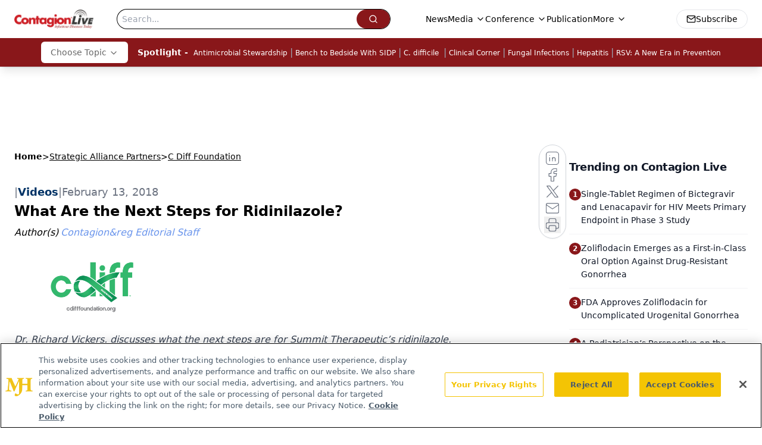

--- FILE ---
content_type: text/html; charset=utf-8
request_url: https://www.google.com/recaptcha/api2/aframe
body_size: 183
content:
<!DOCTYPE HTML><html><head><meta http-equiv="content-type" content="text/html; charset=UTF-8"></head><body><script nonce="cqmXPhrrX56Q5B7JDlYQKA">/** Anti-fraud and anti-abuse applications only. See google.com/recaptcha */ try{var clients={'sodar':'https://pagead2.googlesyndication.com/pagead/sodar?'};window.addEventListener("message",function(a){try{if(a.source===window.parent){var b=JSON.parse(a.data);var c=clients[b['id']];if(c){var d=document.createElement('img');d.src=c+b['params']+'&rc='+(localStorage.getItem("rc::a")?sessionStorage.getItem("rc::b"):"");window.document.body.appendChild(d);sessionStorage.setItem("rc::e",parseInt(sessionStorage.getItem("rc::e")||0)+1);localStorage.setItem("rc::h",'1765833048778');}}}catch(b){}});window.parent.postMessage("_grecaptcha_ready", "*");}catch(b){}</script></body></html>

--- FILE ---
content_type: application/javascript; charset=utf-8
request_url: https://www.contagionlive.com/_astro/custom-link.BXaFGH0S.js
body_size: 240
content:
import{j as i}from"./jsx-runtime.D3GSbgeI.js";import{l as s}from"./segmentApi.DB2jIwJl.js";import{R as m}from"./index.HXEJb8BZ.js";const r=t=>{const a=/([a-zA-Z0-9._%+-]+@[a-zA-Z0-9.-]+\.[a-zA-Z]{2,})/,e=t.match(a);return e?e[1]:null},c=t=>/^[a-zA-Z0-9._%+-]+@[a-zA-Z0-9.-]+\.[a-zA-Z]{2,}$/.test(t);function k({children:t,href:a,...e}){function o(){s(n)}if(!a)return i.jsx(m.Fragment,{children:t});let n=a;if(!a.startsWith("mailto:")){const l=r(a);l&&c(l)&&(n=`mailto:${l}`)}return i.jsx(i.Fragment,{children:m.isValidElement(t)?m.cloneElement(t,{onClick:o}):i.jsx("a",{href:n,...e,onClick:o,children:t})})}export{k as C};


--- FILE ---
content_type: text/plain; charset=utf-8
request_url: https://fp.contagionlive.com/q3vcDn/SJZm?q=vnFC4dZv8NpwPrIAgVP2
body_size: -57
content:
NGIPdXjKDLZOCWMHzx0d5zjGRNhOhzhPosszdF1vA/oOjEAzzAW6FL+toII5s2AgLtTUoMeBQTqmGphpJX3k/lKDyrGEvjk=

--- FILE ---
content_type: application/javascript
request_url: https://www.lightboxcdn.com/vendor/dd34042d-f628-4a77-ac39-38b1f3298207/lightbox.js?cb=1765833036187
body_size: 319
content:
(function(){if(window.location.href.indexOf('boxqamode')>0){window.sessionStorage.setItem('xdibx_boxqamode', 1);}var a=document,b=a.createElement('script');b.type='text/javascript';b.async=!0;b.src=(a.location.protocol.toString().indexOf('http') === 0 ? '' : 'https:') + '//www.lightboxcdn.com/vendor/dd34042d-f628-4a77-ac39-38b1f3298207/user'+((window.sessionStorage.getItem('xdibx_boxqamode')==1)?'_qa':'')+'.js?cb=639008819355596858';a=a.getElementsByTagName('script')[0];a.parentNode.insertBefore(b,a)})();

--- FILE ---
content_type: application/javascript; charset=utf-8
request_url: https://www.contagionlive.com/_astro/html-anchor-link.C9cMVVXt.js
body_size: 23824
content:
import{j as c}from"./jsx-runtime.D3GSbgeI.js";import{r as d,R as Y}from"./index.HXEJb8BZ.js";import{P as tr}from"./index.BySSNVN3.js";import{S as nr}from"./index.DjJH3ciU.js";import{u as Ye}from"./use-sanity-client.D46mWeQd.js";import{u as z}from"./url-for.BMmA5B1g.js";import rr from"./media-plugin.D6XBrIua.js";import Ie from"./external-link.WtEnJL32.js";import ir from"./internal-link.DoxPls8x.js";import{l as xe}from"./lib.CJN_2H5J.js";import{P as or}from"./index.D22jmrlf.js";import{g as yn}from"./_commonjsHelpers.D6-XlEtG.js";import{R as le}from"./index.CXOdIvep.js";import{_ as sr}from"./objectWithoutPropertiesLoose.Dsqj8S3w.js";import ar from"./multi-media.DfSxI-dW.js";import lr from"./audio.DfGWnx8p.js";import cr from"./FormManagerPlugin.CvH1nquV.js";import{a as ur}from"./video.C70uTbrW.js";import{a as fr}from"./_slug_.f21a30fd.B7tjNrSL.js";const Ue="https://cdn.sanity.io",dr=/^https:\/\/cdn\.sanity\./,pr=/^https:\/\/cdn\.[^/]+\/(images|files)\/[^/]+\/.*?[a-zA-Z0-9_]{24,40}.*$/,mr=/^([a-zA-Z0-9_]{24,40}|[a-f0-9]{40})+\.[a-z0-9]+$/,hr=/^([a-zA-Z0-9_]{24,40}|[a-f0-9]{40})-\d+x\d+\.[a-z0-9]+$/,wn=/^(images|files)\/([a-z0-9]+)\/([a-z0-9][-\w]*)\//,En=/^(?:image-(?:[a-zA-Z0-9_]{24,40}|[a-f0-9]{40})+-\d+x\d+-[a-z0-9]+|file-(?:[a-zA-Z0-9_]{24,40}|[a-f0-9]{40})+-[a-z0-9]+)$/;class gt extends Error{constructor(t,n="Failed to resolve asset ID from source"){super(n),this.unresolvable=!0,this.input=t}}function Se(e){return e!==null&&!Array.isArray(e)&&typeof e=="object"}function vr(e){return Se(e)&&typeof e._ref=="string"}function gr(e){return Se(e)&&typeof e._id=="string"}function xr(e){return Se(e)&&typeof e.path=="string"}function br(e){return Se(e)&&typeof e.url=="string"}function yr(e){const t=e;return Se(t)&&t.asset&&typeof t.asset=="object"}function jn(e){return dr.test(e)||pr.test(e)}function wr(e){if(wn.test(e))return e;if(!jn(e))throw new gt(`Failed to resolve path from URL "${e}"`);return new URL(e).pathname.replace(/^\/+/,"")}const Er="image-027401f31c3ac1e6d78c5d539ccd1beff72b9b11-2000x3000-jpg";function jr(e){const[,t,n,r]=e.split("-"),[i,o]=(n||"").split("x").map(Number);if(!t||!n||!r||!(i>0)||!(o>0))throw new Error(`Malformed asset ID '${e}'. Expected an id like "${Er}".`);return{type:"image",assetId:t,width:i,height:o,extension:r}}function ye(e){const t=Or(e),{width:n,height:r}=jr(t),i=n/r;return{width:n,height:r,aspectRatio:i}}function Or(e){const t=yr(e)?e.asset:e;let n="";if(typeof t=="string"?n=Rr(t):vr(t)?n=t._ref:gr(t)?n=t._id:xr(t)?n=ce(`${Ue}/${t.path}`):br(t)&&(n=ce(t.url)),!(n&&En.test(n)))throw new gt(e);return n}function Rr(e){if(En.test(e))return e;const t=jn(e)?new URL(e).pathname:e;if(t.indexOf("/images")===0||t.indexOf("/files")===0)return ce(e);if(wn.test(e))return ce(`${Ue}/${e}`);if(kr(e))return ce(`${Ue}/files/a/b/${e}`);if(Cr(e))return ce(`${Ue}/images/a/b/${e}`);throw new gt(e)}function ce(e){const t=wr(e),[n,,,r]=t.split("/");return`${n.replace(/s$/,"")}-${r.replace(/\./g,"-")}`}function Cr(e){return hr.test(e)}function kr(e){return mr.test(e)}const at=e=>{const{value:t,alt:n=""}=e.node;if(!t)return null;const{width:r,height:i}=ye(t),o=Ye();return c.jsx("div",{className:"relative flex flex-none items-center justify-center text-center",children:c.jsx(nr,{sanityClient:o,className:"object-contain",asset:t&&t.asset,width:r,height:i,alt:t?.alt?t.alt:n,title:t?.alt?t.alt:n,imageFit:t?.imageFit})})},Sr=e=>{const{showLightbox:t,lightboxImgSrc:n,closeLightbox:r,disableLightBox:i}=e,o=d.useRef(null),a=d.useRef(null),s=d.useCallback(l=>{l.stopPropagation(),o.current&&!o.current.contains(l.target)&&a.current&&r()},[o,a]);return d.useEffect(()=>(document.addEventListener("mousedown",s),()=>{document.removeEventListener("mousedown",s)}),[s]),c.jsx("div",{ref:a,className:`${!i&&t?"z-99 opacity-1 fixed bottom-0 right-0 top-0 z-[3000000] w-full bg-[rgba(0,0,0,0.7)] transition-opacity duration-500 ease-in":"top-[-100%] block w-[1px] overflow-hidden opacity-0 transition-opacity duration-500 ease-in-out"}`,children:c.jsx("img",{className:`${t?"absolute inset-0 m-auto box-border max-h-[90vh] max-w-[85vw] border-[3px] border-solid border-white shadow-[0px_0px_8px_rgba(0,0,0,0.3)] transition duration-500 ease-in-out":"absolute inset-0 m-auto box-border max-h-[0%] max-w-[0%] border-[3px] border-solid border-white shadow-[0px_0px_8px_rgba(0,0,0,0.3)] transition duration-500 ease-in-out"}`,ref:o,src:n})})};function Bt(e=[]){return e.map(t=>t._type!=="block"||!t.children?"":t.children.map(n=>n.text).join("")).join(`

`)}const $r=e=>{const{value:t}=e,n=Ye();if(!t.asset)return null;let{caption:r,imgcaption:i,alt:o,widthP:a,alignment:s="",disableTextWrap:l,disableLightBox:u,link:f,class_name:v="",blank:g}=t;const[h,x]=d.useState(!1);s&&(s=s.trim());const[p,m]=d.useState(!1),[w,b]=d.useState(!1),[O,y]=d.useState(!1);d.useEffect(()=>{window&&window.innerWidth>=1500?b(!0):window&&window.innerWidth<1e3?m(!0):m(!1),y(!0)},[]),a||(a="auto");const j=z(n,t);let E=new RegExp(/[^\s]+(.*?).(jpg|jpeg|png|gif|JPG|JPEG|PNG|GIF)$/);f&&E.test(f)&&(f="");const R=d.useCallback(()=>{x(!0)},[t,n]),C={width:!p&&l&&a!="auto"?`${a}%`:p||l?"100%":a==="auto"&&(!s||s=="")?"30%":`${a}%`,float:p||l?"none":`${s}`,maxWidth:v==="disableMaxWidth"?"unset":w?"700px":p?"100%":"525px",margin:p?"":`${s=="left"?"0 1.5rem 1.5rem 0":s=="right"?"0 0 1.5rem 1.5rem":"0 auto 1rem"}`,clear:"both",...!u&&{cursor:"pointer"}},k=l?`w-[100%] float-${C.float} clear-${C.clear}`:"";return O?c.jsxs("div",{className:`${s===""?"flex justify-center":`${k}`}`,children:[c.jsxs("div",{style:C,onClick:R,className:`figure ${v}`,children:[f?c.jsxs("a",{target:g?"_blank":"_self",href:f,children:[c.jsx(at,{node:{value:t,alt:o||(i?.length?Bt(i):"")}}),r&&c.jsx("p",{style:{maxWidth:ye(t).width},className:"mx-auto text-sm italic text-gray-500",children:r}),i&&c.jsx("div",{style:{maxWidth:ye(t).width},id:"image-caption",className:"mx-auto italic text-gray-500",children:c.jsx(V,{data:i})})]}):c.jsxs("div",{className:"text-center",children:[c.jsx(at,{node:{value:t,alt:o||(i?.length?Bt(i):"")}}),r&&c.jsx("p",{style:{maxWidth:ye(t).width},className:"mx-auto text-sm italic text-gray-500",children:r}),i&&c.jsx("div",{id:"image-caption",style:{maxWidth:ye(t).width},className:"mx-auto italic text-gray-500",children:c.jsx(V,{data:i})})]}),c.jsx(Sr,{showLightbox:h,lightboxImgSrc:j,disableLightBox:u,closeLightbox:()=>{x(!1)}})]}),c.jsx("style",{children:`
          #image-caption p {
            font-size: 12px;
            max-width: ${C.maxWidth||"200px"};
            margin: 0 auto;
            text-align: center;
          }
          `})]}):null},Tr=e=>{const{cell:{content:t},showBorders:n,borderWidth:r,borderColor:i,isLastCell:o}=e,a=()=>n?o?{borderLeft:`${r}px solid ${i}`,borderRight:`${r}px solid ${i}`}:{borderLeft:`${r}px solid ${i}`}:null;return c.jsx("div",{className:"w-full p-2",style:a(),children:t&&t.map(s=>c.jsx(V,{data:s},s._key))})},Nr=e=>{const{row:{cells:t},showBorders:n,borderWidth:r,borderColor:i,isLastRow:o}=e,a=()=>n?o?{borderTop:`${r}px solid ${i}`,borderBottom:`${r}px solid ${i}`}:{borderTop:`${r}px solid ${i}`}:null;return c.jsx("div",{style:a(),className:"flex",children:t&&t.map((s,l)=>c.jsx(Tr,{cell:s,showBorders:n,borderWidth:r,borderColor:i,isLastCell:l===t.length-1},s._key))})},_t=e=>{const{rows:t,showBorders:n,borderWidth:r,borderColor:i}=e.node,o=()=>{if(!i)return"#000";const{rgb:{r:a,g:s,b:l,a:u}}=i;return`rgba(${a}, ${s}, ${l}, ${u})`};return c.jsx("div",{className:"mt-4 overflow-x-auto sm:max-w-full",children:c.jsx("div",{className:"table w-full border-collapse",children:t&&t.map((a,s)=>c.jsx(Nr,{row:a,showBorders:n??!1,borderWidth:r??1,borderColor:o(),isLastRow:s===t.length-1},a._key))})})},Ft=50,Pr=e=>{const{value:{id:t="",content:n=[],articleId:r}}=e,i=t||(r?`${t}-${r}`:"");d.useEffect(()=>{const s=setTimeout(()=>{const l=window.location.hash;if(l){const u=l.slice(1),f=document.getElementById(u);if(f){const v=h=>h.offsetTop+(h.offsetParent&&v(h.offsetParent)),g=v(f);window.scrollTo({top:g-175,left:0,behavior:"smooth"})}}},250);return()=>{clearTimeout(s)}},[]);const[o,a]=d.useState(0);return d.useEffect(()=>{const s=document.querySelector("#navbar-ham"),l=document.querySelector("header");s?a(s.offsetHeight):l&&a(l.offsetHeight),history.scrollRestoration="manual"},[]),c.jsx(c.Fragment,{children:c.jsx("div",{className:`before:content-[' '] before:block before:mt-[-${o+Ft}px] before:h-[${o+Ft}px] before:pointer-events-none before:invisible`,id:i,children:c.jsx(V,{data:n})})})},Lr=["position","inset","gap","justifyContent","alignItems","flexDirection","color","backgroundColor","padding","margin","fontSize","fontWeight","borderRadius","boxShadow","minHeight","maxHeight","minWidth","maxWidth","width","height","flexGrow","flexShrink","flexBasis","flex","flexWrap","borderTop","borderBottom","borderLeft","borderRight","border","textAlign","textDecoration","textTransform","lineHeight","fontStyle","backgroundImage","backgroundSize","backgroundPosition","backgroundRepeat","lineHeight"],Be=(e,t)=>{if(!e)return{};const r={...Object.keys(e).reduce((i,o)=>{if(Lr.includes(o)){if(o==="flexDirection")return i;if(o==="backgroundColor")return i.background=e[o],i;if(o==="backgroundImage"){const a=z(t,e[o]);return i.background=`url(${a})`,i}i[o]=e[o]}return i},{})};return r.backgroundImage&&(r.backgroundImage=`url(${z(t,r.backgroundImage)})`),r};function On({value:e}){const t=Ye();if(!e)return null;const{flexDirection:n="row",mobileCol:r=!0,desktopOnly:i=!1,mobileOnly:o=!1}=e,a=Be({...e.styling,...e.flexContainer,...e.flexContainer?.styling,...e},t);return c.jsx("div",{id:e?.flexContainerName?e.flexContainerName.toLowerCase().split(" ").join().replace(/[^a-zA-Z0-9]/g,""):"",style:a,className:`flex-1 ${i?"hidden md:flex":o?"flex md:hidden":"flex"} ${r==!0?"flex-col md:flex-row":n==="row"?"flex-row":"flex-col"}`,children:e?.flexChildren?.map((s,l)=>{const u=s._type;if(u==="flexText")return c.jsx("div",{style:Be(s,t),className:"",dangerouslySetInnerHTML:{__html:s.text}},l);if(u==="flexImage")return c.jsx("div",{className:"relative text-center",children:c.jsx("img",{src:z(t,s),className:"object-contain",width:s.imgWidth,height:s.imgHeight,alt:s.alt||""})},l);if(u==="flexButton"){const f=`
          #flexButton-${s._key}:hover {
            ${s.hoverBackgroundColor?`background: ${s.hoverBackgroundColor} !important;`:""}
           ${s.hoverColor?`color: ${s.hoverColor} !important;`:""}

          }
        `;return c.jsxs("button",{id:"flexButton-"+s._key,style:Be({...s,...s.flexButton},t),className:"w-full rounded-md px-4 py-2 transition-all",children:[c.jsx("a",{href:s.href,children:c.jsx("div",{className:"w-full",children:c.jsx(V,{data:s.flexButton.flexChildrenTextItem},s._key)})}),c.jsx("style",{children:f})]},l)}return u==="flexContainer"?c.jsx(On,{value:{...s}},l):c.jsx("div",{style:Be(s,t),className:"w-full flex-1",children:c.jsx(V,{data:s.flexChildrenTextItem},s._key)})})})}var rt={exports:{}};/*!
	Copyright (c) 2018 Jed Watson.
	Licensed under the MIT License (MIT), see
	http://jedwatson.github.io/classnames
*/var Wt;function Ar(){return Wt||(Wt=1,function(e){(function(){var t={}.hasOwnProperty;function n(){for(var o="",a=0;a<arguments.length;a++){var s=arguments[a];s&&(o=i(o,r(s)))}return o}function r(o){if(typeof o=="string"||typeof o=="number")return o;if(typeof o!="object")return"";if(Array.isArray(o))return n.apply(null,o);if(o.toString!==Object.prototype.toString&&!o.toString.toString().includes("[native code]"))return o.toString();var a="";for(var s in o)t.call(o,s)&&o[s]&&(a=i(a,s));return a}function i(o,a){return a?o?o+" "+a:o+a:o}e.exports?(n.default=n,e.exports=n):window.classNames=n})()}(rt)),rt.exports}var Dr=Ar();const he=yn(Dr);function Mr(e,t,n){var r=d.useRef(e!==void 0),i=d.useState(t),o=i[0],a=i[1],s=e!==void 0,l=r.current;return r.current=s,!s&&l&&o!==t&&a(t),[s?e:o,d.useCallback(function(u){for(var f=arguments.length,v=new Array(f>1?f-1:0),g=1;g<f;g++)v[g-1]=arguments[g];n&&n.apply(void 0,[u].concat(v)),a(u)},[n])]}function lt(e,t){return lt=Object.setPrototypeOf?Object.setPrototypeOf.bind():function(n,r){return n.__proto__=r,n},lt(e,t)}function Ir(e,t){e.prototype=Object.create(t.prototype),e.prototype.constructor=e,lt(e,t)}const Br=["xxl","xl","lg","md","sm","xs"],_r="xs",xt=d.createContext({prefixes:{},breakpoints:Br,minBreakpoint:_r}),{Consumer:Bs,Provider:_s}=xt;function ue(e,t){const{prefixes:n}=d.useContext(xt);return e||n[t]||t}function Rn(){const{dir:e}=d.useContext(xt);return e==="rtl"}function Ke(e){return e&&e.ownerDocument||document}function Fr(e){var t=Ke(e);return t&&t.defaultView||window}function Wr(e,t){return Fr(e).getComputedStyle(e,t)}var Hr=/([A-Z])/g;function zr(e){return e.replace(Hr,"-$1").toLowerCase()}var Ur=/^ms-/;function _e(e){return zr(e).replace(Ur,"-ms-")}var Vr=/^((translate|rotate|scale)(X|Y|Z|3d)?|matrix(3d)?|perspective|skew(X|Y)?)$/i;function Xr(e){return!!(e&&Vr.test(e))}function Cn(e,t){var n="",r="";if(typeof t=="string")return e.style.getPropertyValue(_e(t))||Wr(e).getPropertyValue(_e(t));Object.keys(t).forEach(function(i){var o=t[i];!o&&o!==0?e.style.removeProperty(_e(i)):Xr(i)?r+=i+"("+o+") ":n+=_e(i)+": "+o+";"}),r&&(n+="transform: "+r+";"),e.style.cssText+=";"+n}const Ht={disabled:!1},kn=Y.createContext(null);var qr=function(t){return t.scrollTop},we="unmounted",te="exited",G="entering",ne="entered",ct="exiting",X=function(e){Ir(t,e);function t(r,i){var o;o=e.call(this,r,i)||this;var a=i,s=a&&!a.isMounting?r.enter:r.appear,l;return o.appearStatus=null,r.in?s?(l=te,o.appearStatus=G):l=ne:r.unmountOnExit||r.mountOnEnter?l=we:l=te,o.state={status:l},o.nextCallback=null,o}t.getDerivedStateFromProps=function(i,o){var a=i.in;return a&&o.status===we?{status:te}:null};var n=t.prototype;return n.componentDidMount=function(){this.updateStatus(!0,this.appearStatus)},n.componentDidUpdate=function(i){var o=null;if(i!==this.props){var a=this.state.status;this.props.in?a!==G&&a!==ne&&(o=G):(a===G||a===ne)&&(o=ct)}this.updateStatus(!1,o)},n.componentWillUnmount=function(){this.cancelNextCallback()},n.getTimeouts=function(){var i=this.props.timeout,o,a,s;return o=a=s=i,i!=null&&typeof i!="number"&&(o=i.exit,a=i.enter,s=i.appear!==void 0?i.appear:a),{exit:o,enter:a,appear:s}},n.updateStatus=function(i,o){if(i===void 0&&(i=!1),o!==null)if(this.cancelNextCallback(),o===G){if(this.props.unmountOnExit||this.props.mountOnEnter){var a=this.props.nodeRef?this.props.nodeRef.current:le.findDOMNode(this);a&&qr(a)}this.performEnter(i)}else this.performExit();else this.props.unmountOnExit&&this.state.status===te&&this.setState({status:we})},n.performEnter=function(i){var o=this,a=this.props.enter,s=this.context?this.context.isMounting:i,l=this.props.nodeRef?[s]:[le.findDOMNode(this),s],u=l[0],f=l[1],v=this.getTimeouts(),g=s?v.appear:v.enter;if(!i&&!a||Ht.disabled){this.safeSetState({status:ne},function(){o.props.onEntered(u)});return}this.props.onEnter(u,f),this.safeSetState({status:G},function(){o.props.onEntering(u,f),o.onTransitionEnd(g,function(){o.safeSetState({status:ne},function(){o.props.onEntered(u,f)})})})},n.performExit=function(){var i=this,o=this.props.exit,a=this.getTimeouts(),s=this.props.nodeRef?void 0:le.findDOMNode(this);if(!o||Ht.disabled){this.safeSetState({status:te},function(){i.props.onExited(s)});return}this.props.onExit(s),this.safeSetState({status:ct},function(){i.props.onExiting(s),i.onTransitionEnd(a.exit,function(){i.safeSetState({status:te},function(){i.props.onExited(s)})})})},n.cancelNextCallback=function(){this.nextCallback!==null&&(this.nextCallback.cancel(),this.nextCallback=null)},n.safeSetState=function(i,o){o=this.setNextCallback(o),this.setState(i,o)},n.setNextCallback=function(i){var o=this,a=!0;return this.nextCallback=function(s){a&&(a=!1,o.nextCallback=null,i(s))},this.nextCallback.cancel=function(){a=!1},this.nextCallback},n.onTransitionEnd=function(i,o){this.setNextCallback(o);var a=this.props.nodeRef?this.props.nodeRef.current:le.findDOMNode(this),s=i==null&&!this.props.addEndListener;if(!a||s){setTimeout(this.nextCallback,0);return}if(this.props.addEndListener){var l=this.props.nodeRef?[this.nextCallback]:[a,this.nextCallback],u=l[0],f=l[1];this.props.addEndListener(u,f)}i!=null&&setTimeout(this.nextCallback,i)},n.render=function(){var i=this.state.status;if(i===we)return null;var o=this.props,a=o.children;o.in,o.mountOnEnter,o.unmountOnExit,o.appear,o.enter,o.exit,o.timeout,o.addEndListener,o.onEnter,o.onEntering,o.onEntered,o.onExit,o.onExiting,o.onExited,o.nodeRef;var s=sr(o,["children","in","mountOnEnter","unmountOnExit","appear","enter","exit","timeout","addEndListener","onEnter","onEntering","onEntered","onExit","onExiting","onExited","nodeRef"]);return Y.createElement(kn.Provider,{value:null},typeof a=="function"?a(i,s):Y.cloneElement(Y.Children.only(a),s))},t}(Y.Component);X.contextType=kn;X.propTypes={};function ae(){}X.defaultProps={in:!1,mountOnEnter:!1,unmountOnExit:!1,appear:!1,enter:!0,exit:!0,onEnter:ae,onEntering:ae,onEntered:ae,onExit:ae,onExiting:ae,onExited:ae};X.UNMOUNTED=we;X.EXITED=te;X.ENTERING=G;X.ENTERED=ne;X.EXITING=ct;function Gr(e){return e.code==="Escape"||e.keyCode===27}function Yr(){const e=d.version.split(".");return{major:+e[0],minor:+e[1],patch:+e[2]}}function $e(e){if(!e||typeof e=="function")return null;const{major:t}=Yr();return t>=19?e.props.ref:e.ref}const bt=!!(typeof window<"u"&&window.document&&window.document.createElement);var ut=!1,ft=!1;try{var it={get passive(){return ut=!0},get once(){return ft=ut=!0}};bt&&(window.addEventListener("test",it,it),window.removeEventListener("test",it,!0))}catch{}function Kr(e,t,n,r){if(r&&typeof r!="boolean"&&!ft){var i=r.once,o=r.capture,a=n;!ft&&i&&(a=n.__once||function s(l){this.removeEventListener(t,s,o),n.call(this,l)},n.__once=a),e.addEventListener(t,a,ut?r:o)}e.addEventListener(t,n,r)}function Zr(e,t,n,r){var i=r&&typeof r!="boolean"?r.capture:r;e.removeEventListener(t,n,i),n.__once&&e.removeEventListener(t,n.__once,i)}function re(e,t,n,r){return Kr(e,t,n,r),function(){Zr(e,t,n,r)}}function Jr(e,t,n,r){if(r===void 0&&(r=!0),e){var i=document.createEvent("HTMLEvents");i.initEvent(t,n,r),e.dispatchEvent(i)}}function Qr(e){var t=Cn(e,"transitionDuration")||"",n=t.indexOf("ms")===-1?1e3:1;return parseFloat(t)*n}function ei(e,t,n){n===void 0&&(n=5);var r=!1,i=setTimeout(function(){r||Jr(e,"transitionend",!0)},t+n),o=re(e,"transitionend",function(){r=!0},{once:!0});return function(){clearTimeout(i),o()}}function ti(e,t,n,r){n==null&&(n=Qr(e)||0);var i=ei(e,n,r),o=re(e,"transitionend",t);return function(){i(),o()}}function zt(e,t){const n=Cn(e,t)||"",r=n.indexOf("ms")===-1?1e3:1;return parseFloat(n)*r}function ni(e,t){const n=zt(e,"transitionDuration"),r=zt(e,"transitionDelay"),i=ti(e,o=>{o.target===e&&(i(),t(o))},n+r)}function ri(e){e.offsetHeight}const Ut=e=>!e||typeof e=="function"?e:t=>{e.current=t};function ii(e,t){const n=Ut(e),r=Ut(t);return i=>{n&&n(i),r&&r(i)}}function yt(e,t){return d.useMemo(()=>ii(e,t),[e,t])}function qe(e){return e&&"setState"in e?le.findDOMNode(e):e??null}const Sn=Y.forwardRef(({onEnter:e,onEntering:t,onEntered:n,onExit:r,onExiting:i,onExited:o,addEndListener:a,children:s,childRef:l,...u},f)=>{const v=d.useRef(null),g=yt(v,l),h=E=>{g(qe(E))},x=E=>R=>{E&&v.current&&E(v.current,R)},p=d.useCallback(x(e),[e]),m=d.useCallback(x(t),[t]),w=d.useCallback(x(n),[n]),b=d.useCallback(x(r),[r]),O=d.useCallback(x(i),[i]),y=d.useCallback(x(o),[o]),j=d.useCallback(x(a),[a]);return c.jsx(X,{ref:f,...u,onEnter:p,onEntered:w,onEntering:m,onExit:b,onExited:y,onExiting:O,addEndListener:j,nodeRef:v,children:typeof s=="function"?(E,R)=>s(E,{...R,ref:h}):Y.cloneElement(s,{ref:h})})});Sn.displayName="TransitionWrapper";function oi(e){const t=d.useRef(e);return d.useEffect(()=>{t.current=e},[e]),t}function si(e){const t=oi(e);return d.useCallback(function(...n){return t.current&&t.current(...n)},[t])}function Vt(){return d.useState(null)}function ai(e){const t=d.useRef(e);return d.useEffect(()=>{t.current=e},[e]),t}function Re(e){const t=ai(e);return d.useCallback(function(...n){return t.current&&t.current(...n)},[t])}function li(){const e=d.useRef(!0),t=d.useRef(()=>e.current);return d.useEffect(()=>(e.current=!0,()=>{e.current=!1}),[]),t.current}const ci=typeof global<"u"&&global.navigator&&global.navigator.product==="ReactNative",ui=typeof document<"u",Xt=ui||ci?d.useLayoutEffect:d.useEffect,fi={[G]:"show",[ne]:"show"},dt=d.forwardRef(({className:e,children:t,transitionClasses:n={},onEnter:r,...i},o)=>{const a={in:!1,timeout:300,mountOnEnter:!1,unmountOnExit:!1,appear:!1,...i},s=d.useCallback((l,u)=>{ri(l),r?.(l,u)},[r]);return c.jsx(Sn,{ref:o,addEndListener:ni,...a,onEnter:s,childRef:$e(t),children:(l,u)=>d.cloneElement(t,{...u,className:he("fade",e,t.props.className,fi[l],n[l])})})});dt.displayName="Fade";function di(){const e=d.useRef(!0),t=d.useRef(()=>e.current);return d.useEffect(()=>(e.current=!0,()=>{e.current=!1}),[]),t.current}function pi(e){const t=d.useRef(e);return t.current=e,t}function mi(e){const t=pi(e);d.useEffect(()=>()=>t.current(),[])}const pt=2**31-1;function $n(e,t,n){const r=n-Date.now();e.current=r<=pt?setTimeout(t,r):setTimeout(()=>$n(e,t,n),pt)}function hi(){const e=di(),t=d.useRef();return mi(()=>clearTimeout(t.current)),d.useMemo(()=>{const n=()=>clearTimeout(t.current);function r(i,o=0){e()&&(n(),o<=pt?t.current=setTimeout(i,o):$n(t,i,Date.now()+o))}return{set:r,clear:n,handleRef:t}},[])}var qt=Object.prototype.hasOwnProperty;function Gt(e,t,n){for(n of e.keys())if(Ee(n,t))return n}function Ee(e,t){var n,r,i;if(e===t)return!0;if(e&&t&&(n=e.constructor)===t.constructor){if(n===Date)return e.getTime()===t.getTime();if(n===RegExp)return e.toString()===t.toString();if(n===Array){if((r=e.length)===t.length)for(;r--&&Ee(e[r],t[r]););return r===-1}if(n===Set){if(e.size!==t.size)return!1;for(r of e)if(i=r,i&&typeof i=="object"&&(i=Gt(t,i),!i)||!t.has(i))return!1;return!0}if(n===Map){if(e.size!==t.size)return!1;for(r of e)if(i=r[0],i&&typeof i=="object"&&(i=Gt(t,i),!i)||!Ee(r[1],t.get(i)))return!1;return!0}if(n===ArrayBuffer)e=new Uint8Array(e),t=new Uint8Array(t);else if(n===DataView){if((r=e.byteLength)===t.byteLength)for(;r--&&e.getInt8(r)===t.getInt8(r););return r===-1}if(ArrayBuffer.isView(e)){if((r=e.byteLength)===t.byteLength)for(;r--&&e[r]===t[r];);return r===-1}if(!n||typeof e=="object"){r=0;for(n in e)if(qt.call(e,n)&&++r&&!qt.call(t,n)||!(n in t)||!Ee(e[n],t[n]))return!1;return Object.keys(t).length===r}}return e!==e&&t!==t}function vi(e){const t=li();return[e[0],d.useCallback(n=>{if(t())return e[1](n)},[t,e[1]])]}var L="top",B="bottom",_="right",A="left",wt="auto",Te=[L,B,_,A],fe="start",Ce="end",gi="clippingParents",Tn="viewport",be="popper",xi="reference",Yt=Te.reduce(function(e,t){return e.concat([t+"-"+fe,t+"-"+Ce])},[]),Nn=[].concat(Te,[wt]).reduce(function(e,t){return e.concat([t,t+"-"+fe,t+"-"+Ce])},[]),bi="beforeRead",yi="read",wi="afterRead",Ei="beforeMain",ji="main",Oi="afterMain",Ri="beforeWrite",Ci="write",ki="afterWrite",Si=[bi,yi,wi,Ei,ji,Oi,Ri,Ci,ki];function W(e){return e.split("-")[0]}function I(e){if(e==null)return window;if(e.toString()!=="[object Window]"){var t=e.ownerDocument;return t&&t.defaultView||window}return e}function oe(e){var t=I(e).Element;return e instanceof t||e instanceof Element}function H(e){var t=I(e).HTMLElement;return e instanceof t||e instanceof HTMLElement}function Et(e){if(typeof ShadowRoot>"u")return!1;var t=I(e).ShadowRoot;return e instanceof t||e instanceof ShadowRoot}var ie=Math.max,Ge=Math.min,de=Math.round;function mt(){var e=navigator.userAgentData;return e!=null&&e.brands&&Array.isArray(e.brands)?e.brands.map(function(t){return t.brand+"/"+t.version}).join(" "):navigator.userAgent}function Pn(){return!/^((?!chrome|android).)*safari/i.test(mt())}function pe(e,t,n){t===void 0&&(t=!1),n===void 0&&(n=!1);var r=e.getBoundingClientRect(),i=1,o=1;t&&H(e)&&(i=e.offsetWidth>0&&de(r.width)/e.offsetWidth||1,o=e.offsetHeight>0&&de(r.height)/e.offsetHeight||1);var a=oe(e)?I(e):window,s=a.visualViewport,l=!Pn()&&n,u=(r.left+(l&&s?s.offsetLeft:0))/i,f=(r.top+(l&&s?s.offsetTop:0))/o,v=r.width/i,g=r.height/o;return{width:v,height:g,top:f,right:u+v,bottom:f+g,left:u,x:u,y:f}}function jt(e){var t=pe(e),n=e.offsetWidth,r=e.offsetHeight;return Math.abs(t.width-n)<=1&&(n=t.width),Math.abs(t.height-r)<=1&&(r=t.height),{x:e.offsetLeft,y:e.offsetTop,width:n,height:r}}function Ln(e,t){var n=t.getRootNode&&t.getRootNode();if(e.contains(t))return!0;if(n&&Et(n)){var r=t;do{if(r&&e.isSameNode(r))return!0;r=r.parentNode||r.host}while(r)}return!1}function K(e){return e?(e.nodeName||"").toLowerCase():null}function U(e){return I(e).getComputedStyle(e)}function $i(e){return["table","td","th"].indexOf(K(e))>=0}function Z(e){return((oe(e)?e.ownerDocument:e.document)||window.document).documentElement}function Ze(e){return K(e)==="html"?e:e.assignedSlot||e.parentNode||(Et(e)?e.host:null)||Z(e)}function Kt(e){return!H(e)||U(e).position==="fixed"?null:e.offsetParent}function Ti(e){var t=/firefox/i.test(mt()),n=/Trident/i.test(mt());if(n&&H(e)){var r=U(e);if(r.position==="fixed")return null}var i=Ze(e);for(Et(i)&&(i=i.host);H(i)&&["html","body"].indexOf(K(i))<0;){var o=U(i);if(o.transform!=="none"||o.perspective!=="none"||o.contain==="paint"||["transform","perspective"].indexOf(o.willChange)!==-1||t&&o.willChange==="filter"||t&&o.filter&&o.filter!=="none")return i;i=i.parentNode}return null}function Ne(e){for(var t=I(e),n=Kt(e);n&&$i(n)&&U(n).position==="static";)n=Kt(n);return n&&(K(n)==="html"||K(n)==="body"&&U(n).position==="static")?t:n||Ti(e)||t}function Ot(e){return["top","bottom"].indexOf(e)>=0?"x":"y"}function je(e,t,n){return ie(e,Ge(t,n))}function Ni(e,t,n){var r=je(e,t,n);return r>n?n:r}function An(){return{top:0,right:0,bottom:0,left:0}}function Dn(e){return Object.assign({},An(),e)}function Mn(e,t){return t.reduce(function(n,r){return n[r]=e,n},{})}var Pi=function(t,n){return t=typeof t=="function"?t(Object.assign({},n.rects,{placement:n.placement})):t,Dn(typeof t!="number"?t:Mn(t,Te))};function Li(e){var t,n=e.state,r=e.name,i=e.options,o=n.elements.arrow,a=n.modifiersData.popperOffsets,s=W(n.placement),l=Ot(s),u=[A,_].indexOf(s)>=0,f=u?"height":"width";if(!(!o||!a)){var v=Pi(i.padding,n),g=jt(o),h=l==="y"?L:A,x=l==="y"?B:_,p=n.rects.reference[f]+n.rects.reference[l]-a[l]-n.rects.popper[f],m=a[l]-n.rects.reference[l],w=Ne(o),b=w?l==="y"?w.clientHeight||0:w.clientWidth||0:0,O=p/2-m/2,y=v[h],j=b-g[f]-v[x],E=b/2-g[f]/2+O,R=je(y,E,j),C=l;n.modifiersData[r]=(t={},t[C]=R,t.centerOffset=R-E,t)}}function Ai(e){var t=e.state,n=e.options,r=n.element,i=r===void 0?"[data-popper-arrow]":r;i!=null&&(typeof i=="string"&&(i=t.elements.popper.querySelector(i),!i)||Ln(t.elements.popper,i)&&(t.elements.arrow=i))}const Di={name:"arrow",enabled:!0,phase:"main",fn:Li,effect:Ai,requires:["popperOffsets"],requiresIfExists:["preventOverflow"]};function me(e){return e.split("-")[1]}var Mi={top:"auto",right:"auto",bottom:"auto",left:"auto"};function Ii(e,t){var n=e.x,r=e.y,i=t.devicePixelRatio||1;return{x:de(n*i)/i||0,y:de(r*i)/i||0}}function Zt(e){var t,n=e.popper,r=e.popperRect,i=e.placement,o=e.variation,a=e.offsets,s=e.position,l=e.gpuAcceleration,u=e.adaptive,f=e.roundOffsets,v=e.isFixed,g=a.x,h=g===void 0?0:g,x=a.y,p=x===void 0?0:x,m=typeof f=="function"?f({x:h,y:p}):{x:h,y:p};h=m.x,p=m.y;var w=a.hasOwnProperty("x"),b=a.hasOwnProperty("y"),O=A,y=L,j=window;if(u){var E=Ne(n),R="clientHeight",C="clientWidth";if(E===I(n)&&(E=Z(n),U(E).position!=="static"&&s==="absolute"&&(R="scrollHeight",C="scrollWidth")),E=E,i===L||(i===A||i===_)&&o===Ce){y=B;var k=v&&E===j&&j.visualViewport?j.visualViewport.height:E[R];p-=k-r.height,p*=l?1:-1}if(i===A||(i===L||i===B)&&o===Ce){O=_;var S=v&&E===j&&j.visualViewport?j.visualViewport.width:E[C];h-=S-r.width,h*=l?1:-1}}var $=Object.assign({position:s},u&&Mi),D=f===!0?Ii({x:h,y:p},I(n)):{x:h,y:p};if(h=D.x,p=D.y,l){var T;return Object.assign({},$,(T={},T[y]=b?"0":"",T[O]=w?"0":"",T.transform=(j.devicePixelRatio||1)<=1?"translate("+h+"px, "+p+"px)":"translate3d("+h+"px, "+p+"px, 0)",T))}return Object.assign({},$,(t={},t[y]=b?p+"px":"",t[O]=w?h+"px":"",t.transform="",t))}function Bi(e){var t=e.state,n=e.options,r=n.gpuAcceleration,i=r===void 0?!0:r,o=n.adaptive,a=o===void 0?!0:o,s=n.roundOffsets,l=s===void 0?!0:s,u={placement:W(t.placement),variation:me(t.placement),popper:t.elements.popper,popperRect:t.rects.popper,gpuAcceleration:i,isFixed:t.options.strategy==="fixed"};t.modifiersData.popperOffsets!=null&&(t.styles.popper=Object.assign({},t.styles.popper,Zt(Object.assign({},u,{offsets:t.modifiersData.popperOffsets,position:t.options.strategy,adaptive:a,roundOffsets:l})))),t.modifiersData.arrow!=null&&(t.styles.arrow=Object.assign({},t.styles.arrow,Zt(Object.assign({},u,{offsets:t.modifiersData.arrow,position:"absolute",adaptive:!1,roundOffsets:l})))),t.attributes.popper=Object.assign({},t.attributes.popper,{"data-popper-placement":t.placement})}const _i={name:"computeStyles",enabled:!0,phase:"beforeWrite",fn:Bi,data:{}};var Fe={passive:!0};function Fi(e){var t=e.state,n=e.instance,r=e.options,i=r.scroll,o=i===void 0?!0:i,a=r.resize,s=a===void 0?!0:a,l=I(t.elements.popper),u=[].concat(t.scrollParents.reference,t.scrollParents.popper);return o&&u.forEach(function(f){f.addEventListener("scroll",n.update,Fe)}),s&&l.addEventListener("resize",n.update,Fe),function(){o&&u.forEach(function(f){f.removeEventListener("scroll",n.update,Fe)}),s&&l.removeEventListener("resize",n.update,Fe)}}const Wi={name:"eventListeners",enabled:!0,phase:"write",fn:function(){},effect:Fi,data:{}};var Hi={left:"right",right:"left",bottom:"top",top:"bottom"};function Ve(e){return e.replace(/left|right|bottom|top/g,function(t){return Hi[t]})}var zi={start:"end",end:"start"};function Jt(e){return e.replace(/start|end/g,function(t){return zi[t]})}function Rt(e){var t=I(e),n=t.pageXOffset,r=t.pageYOffset;return{scrollLeft:n,scrollTop:r}}function Ct(e){return pe(Z(e)).left+Rt(e).scrollLeft}function Ui(e,t){var n=I(e),r=Z(e),i=n.visualViewport,o=r.clientWidth,a=r.clientHeight,s=0,l=0;if(i){o=i.width,a=i.height;var u=Pn();(u||!u&&t==="fixed")&&(s=i.offsetLeft,l=i.offsetTop)}return{width:o,height:a,x:s+Ct(e),y:l}}function Vi(e){var t,n=Z(e),r=Rt(e),i=(t=e.ownerDocument)==null?void 0:t.body,o=ie(n.scrollWidth,n.clientWidth,i?i.scrollWidth:0,i?i.clientWidth:0),a=ie(n.scrollHeight,n.clientHeight,i?i.scrollHeight:0,i?i.clientHeight:0),s=-r.scrollLeft+Ct(e),l=-r.scrollTop;return U(i||n).direction==="rtl"&&(s+=ie(n.clientWidth,i?i.clientWidth:0)-o),{width:o,height:a,x:s,y:l}}function kt(e){var t=U(e),n=t.overflow,r=t.overflowX,i=t.overflowY;return/auto|scroll|overlay|hidden/.test(n+i+r)}function In(e){return["html","body","#document"].indexOf(K(e))>=0?e.ownerDocument.body:H(e)&&kt(e)?e:In(Ze(e))}function Oe(e,t){var n;t===void 0&&(t=[]);var r=In(e),i=r===((n=e.ownerDocument)==null?void 0:n.body),o=I(r),a=i?[o].concat(o.visualViewport||[],kt(r)?r:[]):r,s=t.concat(a);return i?s:s.concat(Oe(Ze(a)))}function ht(e){return Object.assign({},e,{left:e.x,top:e.y,right:e.x+e.width,bottom:e.y+e.height})}function Xi(e,t){var n=pe(e,!1,t==="fixed");return n.top=n.top+e.clientTop,n.left=n.left+e.clientLeft,n.bottom=n.top+e.clientHeight,n.right=n.left+e.clientWidth,n.width=e.clientWidth,n.height=e.clientHeight,n.x=n.left,n.y=n.top,n}function Qt(e,t,n){return t===Tn?ht(Ui(e,n)):oe(t)?Xi(t,n):ht(Vi(Z(e)))}function qi(e){var t=Oe(Ze(e)),n=["absolute","fixed"].indexOf(U(e).position)>=0,r=n&&H(e)?Ne(e):e;return oe(r)?t.filter(function(i){return oe(i)&&Ln(i,r)&&K(i)!=="body"}):[]}function Gi(e,t,n,r){var i=t==="clippingParents"?qi(e):[].concat(t),o=[].concat(i,[n]),a=o[0],s=o.reduce(function(l,u){var f=Qt(e,u,r);return l.top=ie(f.top,l.top),l.right=Ge(f.right,l.right),l.bottom=Ge(f.bottom,l.bottom),l.left=ie(f.left,l.left),l},Qt(e,a,r));return s.width=s.right-s.left,s.height=s.bottom-s.top,s.x=s.left,s.y=s.top,s}function Bn(e){var t=e.reference,n=e.element,r=e.placement,i=r?W(r):null,o=r?me(r):null,a=t.x+t.width/2-n.width/2,s=t.y+t.height/2-n.height/2,l;switch(i){case L:l={x:a,y:t.y-n.height};break;case B:l={x:a,y:t.y+t.height};break;case _:l={x:t.x+t.width,y:s};break;case A:l={x:t.x-n.width,y:s};break;default:l={x:t.x,y:t.y}}var u=i?Ot(i):null;if(u!=null){var f=u==="y"?"height":"width";switch(o){case fe:l[u]=l[u]-(t[f]/2-n[f]/2);break;case Ce:l[u]=l[u]+(t[f]/2-n[f]/2);break}}return l}function ke(e,t){t===void 0&&(t={});var n=t,r=n.placement,i=r===void 0?e.placement:r,o=n.strategy,a=o===void 0?e.strategy:o,s=n.boundary,l=s===void 0?gi:s,u=n.rootBoundary,f=u===void 0?Tn:u,v=n.elementContext,g=v===void 0?be:v,h=n.altBoundary,x=h===void 0?!1:h,p=n.padding,m=p===void 0?0:p,w=Dn(typeof m!="number"?m:Mn(m,Te)),b=g===be?xi:be,O=e.rects.popper,y=e.elements[x?b:g],j=Gi(oe(y)?y:y.contextElement||Z(e.elements.popper),l,f,a),E=pe(e.elements.reference),R=Bn({reference:E,element:O,placement:i}),C=ht(Object.assign({},O,R)),k=g===be?C:E,S={top:j.top-k.top+w.top,bottom:k.bottom-j.bottom+w.bottom,left:j.left-k.left+w.left,right:k.right-j.right+w.right},$=e.modifiersData.offset;if(g===be&&$){var D=$[i];Object.keys(S).forEach(function(T){var P=[_,B].indexOf(T)>=0?1:-1,N=[L,B].indexOf(T)>=0?"y":"x";S[T]+=D[N]*P})}return S}function Yi(e,t){t===void 0&&(t={});var n=t,r=n.placement,i=n.boundary,o=n.rootBoundary,a=n.padding,s=n.flipVariations,l=n.allowedAutoPlacements,u=l===void 0?Nn:l,f=me(r),v=f?s?Yt:Yt.filter(function(x){return me(x)===f}):Te,g=v.filter(function(x){return u.indexOf(x)>=0});g.length===0&&(g=v);var h=g.reduce(function(x,p){return x[p]=ke(e,{placement:p,boundary:i,rootBoundary:o,padding:a})[W(p)],x},{});return Object.keys(h).sort(function(x,p){return h[x]-h[p]})}function Ki(e){if(W(e)===wt)return[];var t=Ve(e);return[Jt(e),t,Jt(t)]}function Zi(e){var t=e.state,n=e.options,r=e.name;if(!t.modifiersData[r]._skip){for(var i=n.mainAxis,o=i===void 0?!0:i,a=n.altAxis,s=a===void 0?!0:a,l=n.fallbackPlacements,u=n.padding,f=n.boundary,v=n.rootBoundary,g=n.altBoundary,h=n.flipVariations,x=h===void 0?!0:h,p=n.allowedAutoPlacements,m=t.options.placement,w=W(m),b=w===m,O=l||(b||!x?[Ve(m)]:Ki(m)),y=[m].concat(O).reduce(function(se,q){return se.concat(W(q)===wt?Yi(t,{placement:q,boundary:f,rootBoundary:v,padding:u,flipVariations:x,allowedAutoPlacements:p}):q)},[]),j=t.rects.reference,E=t.rects.popper,R=new Map,C=!0,k=y[0],S=0;S<y.length;S++){var $=y[S],D=W($),T=me($)===fe,P=[L,B].indexOf(D)>=0,N=P?"width":"height",M=ke(t,{placement:$,boundary:f,rootBoundary:v,altBoundary:g,padding:u}),F=P?T?_:A:T?B:L;j[N]>E[N]&&(F=Ve(F));var Pe=Ve(F),J=[];if(o&&J.push(M[D]<=0),s&&J.push(M[F]<=0,M[Pe]<=0),J.every(function(se){return se})){k=$,C=!1;break}R.set($,J)}if(C)for(var Le=x?3:1,Qe=function(q){var ge=y.find(function(De){var Q=R.get(De);if(Q)return Q.slice(0,q).every(function(et){return et})});if(ge)return k=ge,"break"},ve=Le;ve>0;ve--){var Ae=Qe(ve);if(Ae==="break")break}t.placement!==k&&(t.modifiersData[r]._skip=!0,t.placement=k,t.reset=!0)}}const Ji={name:"flip",enabled:!0,phase:"main",fn:Zi,requiresIfExists:["offset"],data:{_skip:!1}};function en(e,t,n){return n===void 0&&(n={x:0,y:0}),{top:e.top-t.height-n.y,right:e.right-t.width+n.x,bottom:e.bottom-t.height+n.y,left:e.left-t.width-n.x}}function tn(e){return[L,_,B,A].some(function(t){return e[t]>=0})}function Qi(e){var t=e.state,n=e.name,r=t.rects.reference,i=t.rects.popper,o=t.modifiersData.preventOverflow,a=ke(t,{elementContext:"reference"}),s=ke(t,{altBoundary:!0}),l=en(a,r),u=en(s,i,o),f=tn(l),v=tn(u);t.modifiersData[n]={referenceClippingOffsets:l,popperEscapeOffsets:u,isReferenceHidden:f,hasPopperEscaped:v},t.attributes.popper=Object.assign({},t.attributes.popper,{"data-popper-reference-hidden":f,"data-popper-escaped":v})}const eo={name:"hide",enabled:!0,phase:"main",requiresIfExists:["preventOverflow"],fn:Qi};function to(e,t,n){var r=W(e),i=[A,L].indexOf(r)>=0?-1:1,o=typeof n=="function"?n(Object.assign({},t,{placement:e})):n,a=o[0],s=o[1];return a=a||0,s=(s||0)*i,[A,_].indexOf(r)>=0?{x:s,y:a}:{x:a,y:s}}function no(e){var t=e.state,n=e.options,r=e.name,i=n.offset,o=i===void 0?[0,0]:i,a=Nn.reduce(function(f,v){return f[v]=to(v,t.rects,o),f},{}),s=a[t.placement],l=s.x,u=s.y;t.modifiersData.popperOffsets!=null&&(t.modifiersData.popperOffsets.x+=l,t.modifiersData.popperOffsets.y+=u),t.modifiersData[r]=a}const ro={name:"offset",enabled:!0,phase:"main",requires:["popperOffsets"],fn:no};function io(e){var t=e.state,n=e.name;t.modifiersData[n]=Bn({reference:t.rects.reference,element:t.rects.popper,placement:t.placement})}const oo={name:"popperOffsets",enabled:!0,phase:"read",fn:io,data:{}};function so(e){return e==="x"?"y":"x"}function ao(e){var t=e.state,n=e.options,r=e.name,i=n.mainAxis,o=i===void 0?!0:i,a=n.altAxis,s=a===void 0?!1:a,l=n.boundary,u=n.rootBoundary,f=n.altBoundary,v=n.padding,g=n.tether,h=g===void 0?!0:g,x=n.tetherOffset,p=x===void 0?0:x,m=ke(t,{boundary:l,rootBoundary:u,padding:v,altBoundary:f}),w=W(t.placement),b=me(t.placement),O=!b,y=Ot(w),j=so(y),E=t.modifiersData.popperOffsets,R=t.rects.reference,C=t.rects.popper,k=typeof p=="function"?p(Object.assign({},t.rects,{placement:t.placement})):p,S=typeof k=="number"?{mainAxis:k,altAxis:k}:Object.assign({mainAxis:0,altAxis:0},k),$=t.modifiersData.offset?t.modifiersData.offset[t.placement]:null,D={x:0,y:0};if(E){if(o){var T,P=y==="y"?L:A,N=y==="y"?B:_,M=y==="y"?"height":"width",F=E[y],Pe=F+m[P],J=F-m[N],Le=h?-C[M]/2:0,Qe=b===fe?R[M]:C[M],ve=b===fe?-C[M]:-R[M],Ae=t.elements.arrow,se=h&&Ae?jt(Ae):{width:0,height:0},q=t.modifiersData["arrow#persistent"]?t.modifiersData["arrow#persistent"].padding:An(),ge=q[P],De=q[N],Q=je(0,R[M],se[M]),et=O?R[M]/2-Le-Q-ge-S.mainAxis:Qe-Q-ge-S.mainAxis,Yn=O?-R[M]/2+Le+Q+De+S.mainAxis:ve+Q+De+S.mainAxis,tt=t.elements.arrow&&Ne(t.elements.arrow),Kn=tt?y==="y"?tt.clientTop||0:tt.clientLeft||0:0,$t=(T=$?.[y])!=null?T:0,Zn=F+et-$t-Kn,Jn=F+Yn-$t,Tt=je(h?Ge(Pe,Zn):Pe,F,h?ie(J,Jn):J);E[y]=Tt,D[y]=Tt-F}if(s){var Nt,Qn=y==="x"?L:A,er=y==="x"?B:_,ee=E[j],Me=j==="y"?"height":"width",Pt=ee+m[Qn],Lt=ee-m[er],nt=[L,A].indexOf(w)!==-1,At=(Nt=$?.[j])!=null?Nt:0,Dt=nt?Pt:ee-R[Me]-C[Me]-At+S.altAxis,Mt=nt?ee+R[Me]+C[Me]-At-S.altAxis:Lt,It=h&&nt?Ni(Dt,ee,Mt):je(h?Dt:Pt,ee,h?Mt:Lt);E[j]=It,D[j]=It-ee}t.modifiersData[r]=D}}const lo={name:"preventOverflow",enabled:!0,phase:"main",fn:ao,requiresIfExists:["offset"]};function co(e){return{scrollLeft:e.scrollLeft,scrollTop:e.scrollTop}}function uo(e){return e===I(e)||!H(e)?Rt(e):co(e)}function fo(e){var t=e.getBoundingClientRect(),n=de(t.width)/e.offsetWidth||1,r=de(t.height)/e.offsetHeight||1;return n!==1||r!==1}function po(e,t,n){n===void 0&&(n=!1);var r=H(t),i=H(t)&&fo(t),o=Z(t),a=pe(e,i,n),s={scrollLeft:0,scrollTop:0},l={x:0,y:0};return(r||!r&&!n)&&((K(t)!=="body"||kt(o))&&(s=uo(t)),H(t)?(l=pe(t,!0),l.x+=t.clientLeft,l.y+=t.clientTop):o&&(l.x=Ct(o))),{x:a.left+s.scrollLeft-l.x,y:a.top+s.scrollTop-l.y,width:a.width,height:a.height}}function mo(e){var t=new Map,n=new Set,r=[];e.forEach(function(o){t.set(o.name,o)});function i(o){n.add(o.name);var a=[].concat(o.requires||[],o.requiresIfExists||[]);a.forEach(function(s){if(!n.has(s)){var l=t.get(s);l&&i(l)}}),r.push(o)}return e.forEach(function(o){n.has(o.name)||i(o)}),r}function ho(e){var t=mo(e);return Si.reduce(function(n,r){return n.concat(t.filter(function(i){return i.phase===r}))},[])}function vo(e){var t;return function(){return t||(t=new Promise(function(n){Promise.resolve().then(function(){t=void 0,n(e())})})),t}}function go(e){var t=e.reduce(function(n,r){var i=n[r.name];return n[r.name]=i?Object.assign({},i,r,{options:Object.assign({},i.options,r.options),data:Object.assign({},i.data,r.data)}):r,n},{});return Object.keys(t).map(function(n){return t[n]})}var nn={placement:"bottom",modifiers:[],strategy:"absolute"};function rn(){for(var e=arguments.length,t=new Array(e),n=0;n<e;n++)t[n]=arguments[n];return!t.some(function(r){return!(r&&typeof r.getBoundingClientRect=="function")})}function xo(e){e===void 0&&(e={});var t=e,n=t.defaultModifiers,r=n===void 0?[]:n,i=t.defaultOptions,o=i===void 0?nn:i;return function(s,l,u){u===void 0&&(u=o);var f={placement:"bottom",orderedModifiers:[],options:Object.assign({},nn,o),modifiersData:{},elements:{reference:s,popper:l},attributes:{},styles:{}},v=[],g=!1,h={state:f,setOptions:function(w){var b=typeof w=="function"?w(f.options):w;p(),f.options=Object.assign({},o,f.options,b),f.scrollParents={reference:oe(s)?Oe(s):s.contextElement?Oe(s.contextElement):[],popper:Oe(l)};var O=ho(go([].concat(r,f.options.modifiers)));return f.orderedModifiers=O.filter(function(y){return y.enabled}),x(),h.update()},forceUpdate:function(){if(!g){var w=f.elements,b=w.reference,O=w.popper;if(rn(b,O)){f.rects={reference:po(b,Ne(O),f.options.strategy==="fixed"),popper:jt(O)},f.reset=!1,f.placement=f.options.placement,f.orderedModifiers.forEach(function(S){return f.modifiersData[S.name]=Object.assign({},S.data)});for(var y=0;y<f.orderedModifiers.length;y++){if(f.reset===!0){f.reset=!1,y=-1;continue}var j=f.orderedModifiers[y],E=j.fn,R=j.options,C=R===void 0?{}:R,k=j.name;typeof E=="function"&&(f=E({state:f,options:C,name:k,instance:h})||f)}}}},update:vo(function(){return new Promise(function(m){h.forceUpdate(),m(f)})}),destroy:function(){p(),g=!0}};if(!rn(s,l))return h;h.setOptions(u).then(function(m){!g&&u.onFirstUpdate&&u.onFirstUpdate(m)});function x(){f.orderedModifiers.forEach(function(m){var w=m.name,b=m.options,O=b===void 0?{}:b,y=m.effect;if(typeof y=="function"){var j=y({state:f,name:w,instance:h,options:O}),E=function(){};v.push(j||E)}})}function p(){v.forEach(function(m){return m()}),v=[]}return h}}const bo=xo({defaultModifiers:[eo,oo,_i,Wi,ro,Ji,lo,Di]}),yo=["enabled","placement","strategy","modifiers"];function wo(e,t){if(e==null)return{};var n={};for(var r in e)if({}.hasOwnProperty.call(e,r)){if(t.indexOf(r)>=0)continue;n[r]=e[r]}return n}const Eo={name:"applyStyles",enabled:!1,phase:"afterWrite",fn:()=>{}},jo={name:"ariaDescribedBy",enabled:!0,phase:"afterWrite",effect:({state:e})=>()=>{const{reference:t,popper:n}=e.elements;if("removeAttribute"in t){const r=(t.getAttribute("aria-describedby")||"").split(",").filter(i=>i.trim()!==n.id);r.length?t.setAttribute("aria-describedby",r.join(",")):t.removeAttribute("aria-describedby")}},fn:({state:e})=>{var t;const{popper:n,reference:r}=e.elements,i=(t=n.getAttribute("role"))==null?void 0:t.toLowerCase();if(n.id&&i==="tooltip"&&"setAttribute"in r){const o=r.getAttribute("aria-describedby");if(o&&o.split(",").indexOf(n.id)!==-1)return;r.setAttribute("aria-describedby",o?`${o},${n.id}`:n.id)}}},Oo=[];function Ro(e,t,n={}){let{enabled:r=!0,placement:i="bottom",strategy:o="absolute",modifiers:a=Oo}=n,s=wo(n,yo);const l=d.useRef(a),u=d.useRef(),f=d.useCallback(()=>{var m;(m=u.current)==null||m.update()},[]),v=d.useCallback(()=>{var m;(m=u.current)==null||m.forceUpdate()},[]),[g,h]=vi(d.useState({placement:i,update:f,forceUpdate:v,attributes:{},styles:{popper:{},arrow:{}}})),x=d.useMemo(()=>({name:"updateStateModifier",enabled:!0,phase:"write",requires:["computeStyles"],fn:({state:m})=>{const w={},b={};Object.keys(m.elements).forEach(O=>{w[O]=m.styles[O],b[O]=m.attributes[O]}),h({state:m,styles:w,attributes:b,update:f,forceUpdate:v,placement:m.placement})}}),[f,v,h]),p=d.useMemo(()=>(Ee(l.current,a)||(l.current=a),l.current),[a]);return d.useEffect(()=>{!u.current||!r||u.current.setOptions({placement:i,strategy:o,modifiers:[...p,x,Eo]})},[o,i,x,r,p]),d.useEffect(()=>{if(!(!r||e==null||t==null))return u.current=bo(e,t,Object.assign({},s,{placement:i,strategy:o,modifiers:[...p,jo,x]})),()=>{u.current!=null&&(u.current.destroy(),u.current=void 0,h(m=>Object.assign({},m,{attributes:{},styles:{popper:{}}})))}},[r,e,t]),g}function vt(e,t){if(e.contains)return e.contains(t);if(e.compareDocumentPosition)return e===t||!!(e.compareDocumentPosition(t)&16)}var ot,on;function Co(){if(on)return ot;on=1;var e=function(){};return ot=e,ot}var ko=Co();const So=yn(ko),sn=()=>{};function $o(e){return e.button===0}function To(e){return!!(e.metaKey||e.altKey||e.ctrlKey||e.shiftKey)}const Xe=e=>e&&("current"in e?e.current:e),an={click:"mousedown",mouseup:"mousedown",pointerup:"pointerdown"};function No(e,t=sn,{disabled:n,clickTrigger:r="click"}={}){const i=d.useRef(!1),o=d.useRef(!1),a=d.useCallback(u=>{const f=Xe(e);So(!!f,"ClickOutside captured a close event but does not have a ref to compare it to. useClickOutside(), should be passed a ref that resolves to a DOM node"),i.current=!f||To(u)||!$o(u)||!!vt(f,u.target)||o.current,o.current=!1},[e]),s=Re(u=>{const f=Xe(e);f&&vt(f,u.target)?o.current=!0:o.current=!1}),l=Re(u=>{i.current||t(u)});d.useEffect(()=>{var u,f;if(n||e==null)return;const v=Ke(Xe(e)),g=v.defaultView||window;let h=(u=g.event)!=null?u:(f=g.parent)==null?void 0:f.event,x=null;an[r]&&(x=re(v,an[r],s,!0));const p=re(v,r,a,!0),m=re(v,r,b=>{if(b===h){h=void 0;return}l(b)});let w=[];return"ontouchstart"in v.documentElement&&(w=[].slice.call(v.body.children).map(b=>re(b,"mousemove",sn))),()=>{x?.(),p(),m(),w.forEach(b=>b())}},[e,n,r,a,s,l])}function Po(e){const t={};return Array.isArray(e)?(e?.forEach(n=>{t[n.name]=n}),t):e||t}function Lo(e={}){return Array.isArray(e)?e:Object.keys(e).map(t=>(e[t].name=t,e[t]))}function Ao({enabled:e,enableEvents:t,placement:n,flip:r,offset:i,fixed:o,containerPadding:a,arrowElement:s,popperConfig:l={}}){var u,f,v,g;const h=Po(l.modifiers);return Object.assign({},l,{placement:n,enabled:e,strategy:o?"fixed":l.strategy,modifiers:Lo(Object.assign({},h,{eventListeners:{enabled:t,options:(u=h.eventListeners)==null?void 0:u.options},preventOverflow:Object.assign({},h.preventOverflow,{options:Object.assign({padding:a},(f=h.preventOverflow)==null?void 0:f.options)}),offset:{options:Object.assign({offset:i},(v=h.offset)==null?void 0:v.options)},arrow:Object.assign({},h.arrow,{enabled:!!s,options:Object.assign({},(g=h.arrow)==null?void 0:g.options,{element:s})}),flip:Object.assign({enabled:!!r},h.flip)}))})}const _n=d.createContext(bt?window:void 0);_n.Provider;function Do(){return d.useContext(_n)}const Mo=typeof global<"u"&&global.navigator&&global.navigator.product==="ReactNative",Io=typeof document<"u",Bo=Io||Mo?d.useLayoutEffect:d.useEffect,ln=e=>!e||typeof e=="function"?e:t=>{e.current=t};function _o(e,t){const n=ln(e),r=ln(t);return i=>{n&&n(i),r&&r(i)}}function Je(e,t){return d.useMemo(()=>_o(e,t),[e,t])}const st=(e,t)=>bt?e==null?(t||Ke()).body:(typeof e=="function"&&(e=e()),e&&"current"in e&&(e=e.current),e&&("nodeType"in e||e.getBoundingClientRect)?e:null):null;function cn(e,t){const n=Do(),[r,i]=d.useState(()=>st(e,n?.document));if(!r){const o=st(e);o&&i(o)}return d.useEffect(()=>{},[t,r]),d.useEffect(()=>{const o=st(e);o!==r&&i(o)},[e,r]),r}function Fo({children:e,in:t,onExited:n,mountOnEnter:r,unmountOnExit:i}){const o=d.useRef(null),a=d.useRef(t),s=Re(n);d.useEffect(()=>{t?a.current=!0:s(o.current)},[t,s]);const l=Je(o,$e(e)),u=d.cloneElement(e,{ref:l});return t?u:i||!a.current&&r?null:u}const Wo=["onEnter","onEntering","onEntered","onExit","onExiting","onExited","addEndListener","children"];function Ho(e,t){if(e==null)return{};var n={};for(var r in e)if({}.hasOwnProperty.call(e,r)){if(t.indexOf(r)>=0)continue;n[r]=e[r]}return n}function zo(e){let{onEnter:t,onEntering:n,onEntered:r,onExit:i,onExiting:o,onExited:a,addEndListener:s,children:l}=e,u=Ho(e,Wo);const f=d.useRef(null),v=Je(f,$e(l)),g=y=>j=>{y&&f.current&&y(f.current,j)},h=d.useCallback(g(t),[t]),x=d.useCallback(g(n),[n]),p=d.useCallback(g(r),[r]),m=d.useCallback(g(i),[i]),w=d.useCallback(g(o),[o]),b=d.useCallback(g(a),[a]),O=d.useCallback(g(s),[s]);return Object.assign({},u,{nodeRef:f},t&&{onEnter:h},n&&{onEntering:x},r&&{onEntered:p},i&&{onExit:m},o&&{onExiting:w},a&&{onExited:b},s&&{addEndListener:O},{children:typeof l=="function"?(y,j)=>l(y,Object.assign({},j,{ref:v})):d.cloneElement(l,{ref:v})})}const Uo=["component"];function Vo(e,t){if(e==null)return{};var n={};for(var r in e)if({}.hasOwnProperty.call(e,r)){if(t.indexOf(r)>=0)continue;n[r]=e[r]}return n}const Xo=d.forwardRef((e,t)=>{let{component:n}=e,r=Vo(e,Uo);const i=zo(r);return c.jsx(n,Object.assign({ref:t},i))});function qo({in:e,onTransition:t}){const n=d.useRef(null),r=d.useRef(!0),i=Re(t);return Xt(()=>{if(!n.current)return;let o=!1;return i({in:e,element:n.current,initial:r.current,isStale:()=>o}),()=>{o=!0}},[e,i]),Xt(()=>(r.current=!1,()=>{r.current=!0}),[]),n}function Go({children:e,in:t,onExited:n,onEntered:r,transition:i}){const[o,a]=d.useState(!t);t&&o&&a(!1);const s=qo({in:!!t,onTransition:u=>{const f=()=>{u.isStale()||(u.in?r?.(u.element,u.initial):(a(!0),n?.(u.element)))};Promise.resolve(i(u)).then(f,v=>{throw u.in||a(!0),v})}}),l=Je(s,$e(e));return o&&!t?null:d.cloneElement(e,{ref:l})}function Yo(e,t,n){return e?c.jsx(Xo,Object.assign({},n,{component:e})):t?c.jsx(Go,Object.assign({},n,{transition:t})):c.jsx(Fo,Object.assign({},n))}function un(e,t){return e.classList?!!t&&e.classList.contains(t):(" "+(e.className.baseVal||e.className)+" ").indexOf(" "+t+" ")!==-1}const Ko=()=>{};function Zo(e,t,{disabled:n,clickTrigger:r}={}){const i=t||Ko;No(e,i,{disabled:n,clickTrigger:r});const o=Re(a=>{Gr(a)&&i(a)});d.useEffect(()=>{if(n||e==null)return;const a=Ke(Xe(e));let s=(a.defaultView||window).event;const l=re(a,"keyup",u=>{if(u===s){s=void 0;return}o(u)});return()=>{l()}},[e,n,o])}const Fn=d.forwardRef((e,t)=>{const{flip:n,offset:r,placement:i,containerPadding:o,popperConfig:a={},transition:s,runTransition:l}=e,[u,f]=Vt(),[v,g]=Vt(),h=Je(f,t),x=cn(e.container),p=cn(e.target),[m,w]=d.useState(!e.show),b=Ro(p,u,Ao({placement:i,enableEvents:!!e.show,containerPadding:o||5,flip:n,offset:r,arrowElement:v,popperConfig:a}));e.show&&m&&w(!1);const O=(...$)=>{w(!0),e.onExited&&e.onExited(...$)},y=e.show||!m;if(Zo(u,e.onHide,{disabled:!e.rootClose||e.rootCloseDisabled,clickTrigger:e.rootCloseEvent}),!y)return null;const{onExit:j,onExiting:E,onEnter:R,onEntering:C,onEntered:k}=e;let S=e.children(Object.assign({},b.attributes.popper,{style:b.styles.popper,ref:h}),{popper:b,placement:i,show:!!e.show,arrowProps:Object.assign({},b.attributes.arrow,{style:b.styles.arrow,ref:g})});return S=Yo(s,l,{in:!!e.show,appear:!0,mountOnEnter:!0,unmountOnExit:!0,children:S,onExit:j,onExiting:E,onExited:O,onEnter:R,onEntering:C,onEntered:k}),x?le.createPortal(S,x):null});Fn.displayName="Overlay";const Wn=d.forwardRef(({className:e,bsPrefix:t,as:n="div",...r},i)=>(t=ue(t,"popover-header"),c.jsx(n,{ref:i,className:he(e,t),...r})));Wn.displayName="PopoverHeader";const St=d.forwardRef(({className:e,bsPrefix:t,as:n="div",...r},i)=>(t=ue(t,"popover-body"),c.jsx(n,{ref:i,className:he(e,t),...r})));St.displayName="PopoverBody";function Hn(e,t){let n=e;return e==="left"?n=t?"end":"start":e==="right"&&(n=t?"start":"end"),n}function zn(e="absolute"){return{position:e,top:"0",left:"0",opacity:"0",pointerEvents:"none"}}const Un=d.forwardRef(({bsPrefix:e,placement:t="right",className:n,style:r,children:i,body:o,arrowProps:a,hasDoneInitialMeasure:s,popper:l,show:u,...f},v)=>{const g=ue(e,"popover"),h=Rn(),[x]=t?.split("-")||[],p=Hn(x,h);let m=r;return u&&!s&&(m={...r,...zn(l?.strategy)}),c.jsxs("div",{ref:v,role:"tooltip",style:m,"x-placement":x,className:he(n,g,x&&`bs-popover-${p}`),...f,children:[c.jsx("div",{className:"popover-arrow",...a}),o?c.jsx(St,{children:i}):i]})});Un.displayName="Popover";const Vn=Object.assign(Un,{Header:Wn,Body:St,POPPER_OFFSET:[0,8]}),Xn=d.forwardRef(({bsPrefix:e,placement:t="right",className:n,style:r,children:i,arrowProps:o,hasDoneInitialMeasure:a,popper:s,show:l,...u},f)=>{e=ue(e,"tooltip");const v=Rn(),[g]=t?.split("-")||[],h=Hn(g,v);let x=r;return l&&!a&&(x={...r,...zn(s?.strategy)}),c.jsxs("div",{ref:f,style:x,role:"tooltip","x-placement":g,className:he(n,e,`bs-tooltip-${h}`),...u,children:[c.jsx("div",{className:"tooltip-arrow",...o}),c.jsx("div",{className:`${e}-inner`,children:i})]})});Xn.displayName="Tooltip";const qn=Object.assign(Xn,{TOOLTIP_OFFSET:[0,6]});function Jo(e){const t=d.useRef(null),n=ue(void 0,"popover"),r=ue(void 0,"tooltip"),i=d.useMemo(()=>({name:"offset",options:{offset:()=>{if(e)return e;if(t.current){if(un(t.current,n))return Vn.POPPER_OFFSET;if(un(t.current,r))return qn.TOOLTIP_OFFSET}return[0,0]}}}),[e,n,r]);return[t,[i]]}function Qo(e,t){const{ref:n}=e,{ref:r}=t;e.ref=n.__wrapped||(n.__wrapped=i=>n(qe(i))),t.ref=r.__wrapped||(r.__wrapped=i=>r(qe(i)))}const Gn=d.forwardRef(({children:e,transition:t=dt,popperConfig:n={},rootClose:r=!1,placement:i="top",show:o=!1,...a},s)=>{const l=d.useRef({}),[u,f]=d.useState(null),[v,g]=Jo(a.offset),h=yt(s,v),x=t===!0?dt:t||void 0,p=si(m=>{f(m),n==null||n.onFirstUpdate==null||n.onFirstUpdate(m)});return Bo(()=>{u&&a.target&&(l.current.scheduleUpdate==null||l.current.scheduleUpdate())},[u,a.target]),d.useEffect(()=>{o||f(null)},[o]),c.jsx(Fn,{...a,ref:h,popperConfig:{...n,modifiers:g.concat(n.modifiers||[]),onFirstUpdate:p},transition:x,rootClose:r,placement:i,show:o,children:(m,{arrowProps:w,popper:b,show:O})=>{var y;Qo(m,w);const j=b?.placement,E=Object.assign(l.current,{state:b?.state,scheduleUpdate:b?.update,placement:j,outOfBoundaries:(b==null||(y=b.state)==null||(y=y.modifiersData.hide)==null?void 0:y.isReferenceHidden)||!1,strategy:n.strategy}),R=!!u;return typeof e=="function"?e({...m,placement:j,show:O,...!t&&O&&{className:"show"},popper:E,arrowProps:w,hasDoneInitialMeasure:R}):d.cloneElement(e,{...m,placement:j,arrowProps:w,popper:E,hasDoneInitialMeasure:R,className:he(e.props.className,!t&&O&&"show"),style:{...e.props.style,...m.style}})}})});Gn.displayName="Overlay";function es(e){return e&&typeof e=="object"?e:{show:e,hide:e}}function fn(e,t,n){const[r]=t,i=r.currentTarget,o=r.relatedTarget||r.nativeEvent[n];(!o||o!==i)&&!vt(i,o)&&e(...t)}or.oneOf(["click","hover","focus"]);const ts=({trigger:e=["hover","focus"],overlay:t,children:n,popperConfig:r={},show:i,defaultShow:o=!1,onToggle:a,delay:s,placement:l,flip:u=l&&l.indexOf("auto")!==-1,...f})=>{const v=d.useRef(null),g=yt(v,$e(n)),h=hi(),x=d.useRef(""),[p,m]=Mr(i,o,a),w=es(s),{onFocus:b,onBlur:O,onClick:y}=typeof n!="function"?d.Children.only(n).props:{},j=N=>{g(qe(N))},E=d.useCallback(()=>{if(h.clear(),x.current="show",!w.show){m(!0);return}h.set(()=>{x.current==="show"&&m(!0)},w.show)},[w.show,m,h]),R=d.useCallback(()=>{if(h.clear(),x.current="hide",!w.hide){m(!1);return}h.set(()=>{x.current==="hide"&&m(!1)},w.hide)},[w.hide,m,h]),C=d.useCallback((...N)=>{E(),b?.(...N)},[E,b]),k=d.useCallback((...N)=>{R(),O?.(...N)},[R,O]),S=d.useCallback((...N)=>{m(!p),y?.(...N)},[y,m,p]),$=d.useCallback((...N)=>{fn(E,N,"fromElement")},[E]),D=d.useCallback((...N)=>{fn(R,N,"toElement")},[R]),T=e==null?[]:[].concat(e),P={ref:j};return T.indexOf("click")!==-1&&(P.onClick=S),T.indexOf("focus")!==-1&&(P.onFocus=C,P.onBlur=k),T.indexOf("hover")!==-1&&(P.onMouseOver=$,P.onMouseOut=D),c.jsxs(c.Fragment,{children:[typeof n=="function"?n(P):d.cloneElement(n,P),c.jsx(Gn,{...f,show:p,onHide:R,flip:u,placement:l,popperConfig:r,target:v.current,children:t})]})};function ns(e,t,n,r){d.useEffect(()=>{function i(o){e.current&&!e.current.contains(o.target)&&t.current&&t.current.className.includes("open")&&(r(""),n(!1))}return document.addEventListener("mousedown",i),()=>{document.removeEventListener("mousedown",i)}},[e])}const dn=({imagesCount:e,client:t,imgAlt:n,link:r,handleClickFigure:i,value:o,widthP:a,alignment:s})=>c.jsxs("picture",{className:`${s?"flex":""} ${s?"justify-":""}${s&&s==="left"?"start":s&&s==="right"?"end":s&&s==="center"?"center":""}`,children:[c.jsx("source",{srcSet:z(t,o)}),c.jsx("img",{"images-count":e,className:"h-auto cursor-pointer object-contain",src:z(t,o),style:{width:a?`${a}%`:"100%"},alt:n||"multi figure",...!r&&i&&{onClick:()=>i(t,o)}})]}),We=({caption:e,imgcaption:t})=>t&&t.length>0?c.jsx("div",{className:"mt-3 text-[0.875rem] text-[#6c757d]",children:c.jsx(V,{data:t})}):e?c.jsx("div",{className:"mt-3",dangerouslySetInnerHTML:{__html:`<span class='multi-figure-caption'>${e}</span>`}}):null,rs=e=>{const{value:{images:t}}=e,[n,r]=d.useState(!1),i=Ye(),[o,a]=d.useState(!1),[s,l]=d.useState(""),u=d.useRef(null),f=d.useRef(null);ns(u,f,a,l);let v="";t.forEach(()=>v+="1fr ");const g=(p,m)=>{const w=z(p,m);l(w),a(!0)},h=Y.memo(({imagesCount:p,image:m,client:w,imgAlt:b,link:O,handleClickFigure:y,value:j,widthP:E,alignment:R})=>{const C=xe.isMobile?"click":"hover",k=xe.isMobile?"top":m.infoBox[0]?m.infoBox[0].alignment:"right";return c.jsxs("picture",{className:`${R&&"flex"} ${R&&"justify-"+R}`,children:[xe.isMobile&&O?c.jsx("img",{"images-count":p,className:"multi-figure-image",src:z(w,j),alt:b||"multi figure",onClick:y&&(()=>y(w,m.asset))}):c.jsx(ts,{trigger:C,placement:k,delay:{show:250,hide:400},overlay:x(m),children:c.jsx("img",{"images-count":p,className:"multi-figure-image",src:z(w,j),alt:b||"multi figure",...!O&&!xe.isMobile&&y&&{onClick:()=>y(w,m.asset)}})}),c.jsx("style",{children:`
            picture img {
              width: ${E?E+"%":"90%"};
            }
          `})]})}),x=p=>p.infoBox[0].title?c.jsxs(Vn,{id:`popover-basic-${p.infoBox[0].title}`,children:[c.jsx("h3",{children:p.infoBox[0].title}),c.jsx("div",{children:c.jsx(V,{data:p.infoBox[0].infoText})})]}):c.jsx(qn,{id:"button-tooltip",...e,children:c.jsx(V,{data:p.infoBox[0].infoText})});return d.useEffect(()=>{r(!0)},[]),n?t&&t.length>0?(console.log(e.value,"VALUE"),c.jsxs("div",{children:[c.jsx("div",{style:{display:"grid",gridTemplateColumns:xe.isMobile?"1fr":v},children:t.map((p,m)=>p.infoBox?c.jsx("div",{children:p.link?c.jsx("a",{...p.link&&{href:p.link,target:p.blank?"_blank":"_self"},style:{cursor:p.link?"pointer":"default"},children:c.jsxs("div",{className:"multi-figure-image-container",children:[c.jsx(h,{imagesCount:t.length,image:p,client:i,imgAlt:p.alt,link:p.link,widthP:p.widthP}),c.jsx(We,{caption:p.caption,imgcaption:p.imgcaption})]})}):c.jsxs("div",{className:"multi-figure-image-container",children:[c.jsx(h,{imagesCount:t.length,image:p,client:i,imgAlt:p.alt,handleClickFigure:g,widthP:p.widthP}),c.jsx(We,{caption:p.caption,imgcaption:p.imgcaption})]})},m):p&&p.asset?c.jsx("div",{children:p.link?c.jsx("a",{...p.link&&{href:p.link,target:p.blank?"_blank":"_self"},style:{cursor:p.link?"pointer":"default"},children:c.jsxs("div",{className:"multi-figure-image-container",children:[c.jsx(dn,{imagesCount:t.length,client:i,imgAlt:p.alt,widthP:p.widthP,link:p.link,value:p.asset,alignment:p.alignment}),c.jsx(We,{caption:p.caption,imgcaption:p.imgcaption})]})}):c.jsxs("div",{className:"multi-figure-image-container",children:[c.jsx(dn,{imagesCount:t.length,client:i,imgAlt:p.alt,widthP:p.widthP,handleClickFigure:g,value:p.asset,alignment:p.alignment}),c.jsx(We,{caption:p.caption,imgcaption:p.imgcaption})]})},m):null)}),c.jsx("div",{ref:f,className:`lightbox-target ${o?"open":"close"}`,children:c.jsx("img",{ref:u,src:s})}),c.jsx("style",{children:`
          .multi-figure-caption,
          .multi-figure-caption h1,
          .multi-figure-caption h2,
          .multi-figure-caption h3,
          .multi-figure-caption h4,
          .multi-figure-caption h5,
          .multi-figure-caption h6,
          .multi-figure-caption p,
          .multi-figure-caption ul {
            color: #6c757d;
            font-size: 0.875rem;
          }

          .multi-figure-container {
            margin-bottom: 1rem;
          }
          .multi-figure-image {
            height: auto;
            object-fit: contain;
            cursor: pointer;
          }
          .multi-figure-image-container {
            padding-right: 0.5rem;
            display: flex;
            flex-direction: column;
            align-items: center;
            justify-content: center;
          }
          /* Small devices (portrait tablets and  phones, 767px and down) */
          @media (max-width: 767px) {
            .multi-figure-image-container {
              margin-bottom: 1rem;
            }
          }

          /* Medium devices (landscape tablets, 768px and up) */
          @media (min-width: 768px) {
            .multi-figure-image[images-count='4'] {
              max-height: 100px;
            }
            .multi-figure-image[images-count='3'] {
              max-height: 130px;
            }
            .multi-figure-image[images-count='2'] {
              max-height: 200px;
            }
            .multi-figure-container [class*='col-'] + [class*='col-'] {
              padding-left: 0.75rem;
            }
          }

          /* Large devices (laptops/desktops, 992px and up) */
          @media (min-width: 992px) {
            .multi-figure-image[images-count='4'] {
              max-height: 150px;
            }
            .multi-figure-image[images-count='3'] {
              max-height: 200px;
            }
            .multi-figure-image[images-count='2'] {
              max-height: 300px;
            }
          }

          /* Styles the lightbox, removes it from sight and adds the fade-in transition */

          .lightbox-target {
            position: fixed;
            top: -100%;
            width: 100%;
            background: rgba(0, 0, 0, 0.7);
            width: 100%;
            opacity: 0;
            -webkit-transition: opacity 0.5s ease-in-out;
            -moz-transition: opacity 0.5s ease-in-out;
            -o-transition: opacity 0.5s ease-in-out;
            transition: opacity 0.5s ease-in-out;
            overflow: hidden;
          }

          .lightbox-target.close {
            opacity: 0;
          }

          /* Styles the lightbox image, centers it vertically and horizontally, adds the zoom-in transition and makes it responsive using a combination of margin and absolute positioning */

          .lightbox-target img {
            margin: auto;
            position: absolute;
            top: 0;
            left: 0;
            right: 0;
            bottom: 0;
            max-height: 0%;
            max-width: 0%;
            border: 3px solid white;
            box-shadow: 0px 0px 8px rgba(0, 0, 0, 0.3);
            box-sizing: border-box;
            -webkit-transition: 0.5s ease-in-out;
            -moz-transition: 0.5s ease-in-out;
            -o-transition: 0.5s ease-in-out;
            transition: 0.5s ease-in-out;
          }

          /* Styles the close link, adds the slide down transition */

          a.lightbox-close {
            display: block;
            width: 50px;
            height: 50px;
            box-sizing: border-box;
            background: white;
            color: black;
            text-decoration: none;
            position: absolute;
            top: -80px;
            right: 0;
            -webkit-transition: 0.5s ease-in-out;
            -moz-transition: 0.5s ease-in-out;
            -o-transition: 0.5s ease-in-out;
            transition: 0.5s ease-in-out;
          }

          /* Provides part of the "X" to eliminate an image from the close link */

          a.lightbox-close:before {
            content: '';
            display: block;
            height: 30px;
            width: 1px;
            background: black;
            position: absolute;
            left: 26px;
            top: 10px;
            -webkit-transform: rotate(45deg);
            -moz-transform: rotate(45deg);
            -o-transform: rotate(45deg);
            transform: rotate(45deg);
          }

          /* Provides part of the "X" to eliminate an image from the close link */

          a.lightbox-close:after {
            content: '';
            display: block;
            height: 30px;
            width: 1px;
            background: black;
            position: absolute;
            left: 26px;
            top: 10px;
            -webkit-transform: rotate(-45deg);
            -moz-transform: rotate(-45deg);
            -o-transform: rotate(-45deg);
            transform: rotate(-45deg);
          }

          /* Uses the :target pseudo-class to perform the animations upon clicking the .lightbox-target anchor */

          .lightbox-target.open {
            opacity: 1;
            top: 0;
            bottom: 0;
            right: 0;
            z-index: 3000000;
          }

          .lightbox-target.open img {
            max-height: 75%;
            max-width: 75%;
          }

          .lightbox-target.open a.lightbox-close {
            top: 0px;
          }
        `})]})):null:!1};function is(e){return c.jsx("ul",{className:"my-2",children:e.children},e.index)}function os(e){const t=e.level||1;return c.jsx("li",{className:t===2?"ml-16 list-[circle]":"ml-8 list-disc",children:e.children},e.index)}function ss(e){return c.jsx("ol",{className:"my-2",children:e.children},e.index)}function as(e){return c.jsx("li",{className:"ml-8 list-decimal",children:e.children},e.index)}function pn(e){return c.jsx("div",{className:"text-right",children:e.children})}function mn(e){return c.jsx("div",{className:"text-center",children:e.children})}function hn(e){return c.jsx("div",{className:"text-left",children:e.children})}function vn(e){return c.jsx("div",{className:"text-justify",children:e.children})}function He(e){return c.jsx("sup",{className:"text-inherit",children:e.children})}function ze(e){return c.jsx("sub",{className:"text-inherit",children:e.children})}function gn(e){const{color:t}=e.node?e.node.markDef:e.value;return c.jsx("span",{style:{color:t?t.hex:""},children:e.children})}function xn(e){const{fontSize:t}=e?.node?.markDef||e?.value,n=t?t.replace("px",""):null;return c.jsx("span",{style:{fontSize:n?n+"px":""},children:e.children})}const ls=e=>c.jsx("h1",{className:"pb-4 pt-2 text-3xl",children:e.children}),cs=e=>c.jsx("h2",{className:"pb-4 pt-2 text-2xl",children:e.children}),us=e=>c.jsx("h3",{className:"pb-4 pt-2 text-xl",children:e.children}),fs=e=>c.jsx("h4",{className:"pb-4 pt-2 text-lg",children:e.children}),ds=e=>c.jsx("h5",{className:"text-md pb-4 pt-2",children:e.children}),ps=e=>c.jsx("h6",{className:"pb-4 pt-2 text-sm",children:e.children}),ms=e=>{try{if(e?.node?.children?.[0]?.text?.includes("</iframe>")){const r=`<iframe src="${e?.node?.children?.[0]?.text?.match(/src="([^"]*)"/)[1]}" width="100%" height="500px"></iframe>`;return c.jsx("div",{className:"pb-2 max-w-full",dangerouslySetInnerHTML:{__html:r}})}}catch(t){return console.log("error",t),c.jsx("p",{className:"",children:e.children})}return c.jsx("p",{className:"",children:e.children})},bn=e=>{const{blank:t,color:n,nofollow:r,href:i}=e.value;return c.jsx("a",{href:i,target:t?"_blank":"_self",rel:r?"nofollow noindex":"",style:{color:n?n.hex:""},className:"",children:e.children})},hs=()=>c.jsx("hr",{className:"my-4 h-0.5 border-none bg-primary"});function vs(){return c.jsx("br",{})}const gs=({node:e})=>{if(!e?.url)return null;let t=e?.height;return e&&e.url&&!e?.height&&(t="250px"),e?.url&&e?.url?.includes("youtube")&&!e?.height&&(t="500px"),e?.url&&e?.url?.includes("soundcloud")&&!e?.height&&(t="700px"),c.jsxs("div",{className:"w-full",style:{minHeight:t},children:[c.jsx("iframe",{id:e?._key,src:e.url,style:{height:t},className:"w-full"}),c.jsx("noscript",{children:"Please enable Javascript"})]})},xs=()=>({types:{undefined:()=>null,null:()=>null,flexContainer:On,image:({value:e})=>c.jsx(at,{node:{value:e}}),figure:$r,multifigure:rs,audio:lr,media:rr,multimedia:ar,blockTable:({value:e})=>c.jsx(_t,{node:{...e}}),html_anchor_links:Pr,datatable:({value:e})=>c.jsx(_t,{node:{...e}}),brtag:vs,hrtag:hs,video:ur,iframe:({value:e})=>c.jsx(gs,{node:{...e}}),leadGenForm:({value:e})=>c.jsx(cr,{value:e})},marks:{emailAddress:({value:e})=>c.jsx(Ie,{value:{...e}}),coloredText:gn,superscript:He,subscript:ze,fontSize:xn,aligncenter:mn,alignleft:hn,alignright:pn,alignjustify:vn,sup:He,sub:ze,link:bn},mark:{sup:He,sub:ze,superscript:He,subscript:ze,link:({value:e})=>c.jsx(Ie,{value:{...e}}),internalLink:({value:e})=>c.jsx(ir,{value:{...e}}),emailAddress:({value:e})=>c.jsx(Ie,{value:{...e}}),phoneNumber:({value:e})=>c.jsx(Ie,{value:{...e}}),alignleft:hn,alignright:pn,aligncenter:mn,alignjustify:vn,coloredText:gn,fontSize:xn},list:{bullet:is,number:ss},block:{h1:ls,h2:cs,h3:us,h4:fs,h5:ds,h6:ps,normal:ms,a:bn},listItem:{bullet:os,number:as}}),V=e=>{const{data:t,disableStyling:n=!1}=e;return c.jsx("div",{id:"block-content",className:`w-full ${n?"":fr.blockContent}`,children:c.jsx(tr,{value:t,components:xs()})})};export{Lr as A,V as B,On as F,Pr as H,at as I,rs as M,$r as a,he as c};


--- FILE ---
content_type: application/javascript
request_url: https://api.lightboxcdn.com/z9gd/43380/www.contagionlive.com/jsonp/z?cb=1765833040455&dre=l&callback=jQuery112407778457297468557_1765833040407&_=1765833040408
body_size: 1016
content:
jQuery112407778457297468557_1765833040407({"dre":"l","success":true,"response":"[base64].[base64].YAA8SaxvQcBbXXkm0JLMrKKGQRGRIRHW1tJex-exdwhJVhtfqdFSAJJ4VoaybaHIo00LVXiYAVeU0XlfQLblWA7HAEwOWl6UZCMKU0MBqQIEBPiAA"});